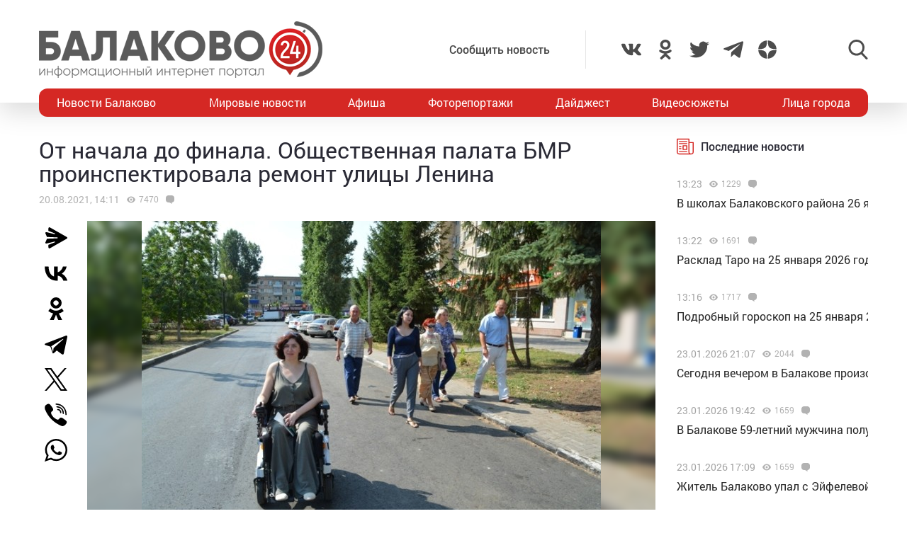

--- FILE ---
content_type: text/html; charset=utf-8
request_url: https://www.google.com/recaptcha/api2/anchor?ar=1&k=6LdPcIgUAAAAANqoni18clSceBi-BUpXeBK7rMc9&co=aHR0cHM6Ly9iYWxha292bzI0LnJ1OjQ0Mw..&hl=en&v=PoyoqOPhxBO7pBk68S4YbpHZ&size=invisible&anchor-ms=20000&execute-ms=30000&cb=v75fdw8xhcxe
body_size: 48604
content:
<!DOCTYPE HTML><html dir="ltr" lang="en"><head><meta http-equiv="Content-Type" content="text/html; charset=UTF-8">
<meta http-equiv="X-UA-Compatible" content="IE=edge">
<title>reCAPTCHA</title>
<style type="text/css">
/* cyrillic-ext */
@font-face {
  font-family: 'Roboto';
  font-style: normal;
  font-weight: 400;
  font-stretch: 100%;
  src: url(//fonts.gstatic.com/s/roboto/v48/KFO7CnqEu92Fr1ME7kSn66aGLdTylUAMa3GUBHMdazTgWw.woff2) format('woff2');
  unicode-range: U+0460-052F, U+1C80-1C8A, U+20B4, U+2DE0-2DFF, U+A640-A69F, U+FE2E-FE2F;
}
/* cyrillic */
@font-face {
  font-family: 'Roboto';
  font-style: normal;
  font-weight: 400;
  font-stretch: 100%;
  src: url(//fonts.gstatic.com/s/roboto/v48/KFO7CnqEu92Fr1ME7kSn66aGLdTylUAMa3iUBHMdazTgWw.woff2) format('woff2');
  unicode-range: U+0301, U+0400-045F, U+0490-0491, U+04B0-04B1, U+2116;
}
/* greek-ext */
@font-face {
  font-family: 'Roboto';
  font-style: normal;
  font-weight: 400;
  font-stretch: 100%;
  src: url(//fonts.gstatic.com/s/roboto/v48/KFO7CnqEu92Fr1ME7kSn66aGLdTylUAMa3CUBHMdazTgWw.woff2) format('woff2');
  unicode-range: U+1F00-1FFF;
}
/* greek */
@font-face {
  font-family: 'Roboto';
  font-style: normal;
  font-weight: 400;
  font-stretch: 100%;
  src: url(//fonts.gstatic.com/s/roboto/v48/KFO7CnqEu92Fr1ME7kSn66aGLdTylUAMa3-UBHMdazTgWw.woff2) format('woff2');
  unicode-range: U+0370-0377, U+037A-037F, U+0384-038A, U+038C, U+038E-03A1, U+03A3-03FF;
}
/* math */
@font-face {
  font-family: 'Roboto';
  font-style: normal;
  font-weight: 400;
  font-stretch: 100%;
  src: url(//fonts.gstatic.com/s/roboto/v48/KFO7CnqEu92Fr1ME7kSn66aGLdTylUAMawCUBHMdazTgWw.woff2) format('woff2');
  unicode-range: U+0302-0303, U+0305, U+0307-0308, U+0310, U+0312, U+0315, U+031A, U+0326-0327, U+032C, U+032F-0330, U+0332-0333, U+0338, U+033A, U+0346, U+034D, U+0391-03A1, U+03A3-03A9, U+03B1-03C9, U+03D1, U+03D5-03D6, U+03F0-03F1, U+03F4-03F5, U+2016-2017, U+2034-2038, U+203C, U+2040, U+2043, U+2047, U+2050, U+2057, U+205F, U+2070-2071, U+2074-208E, U+2090-209C, U+20D0-20DC, U+20E1, U+20E5-20EF, U+2100-2112, U+2114-2115, U+2117-2121, U+2123-214F, U+2190, U+2192, U+2194-21AE, U+21B0-21E5, U+21F1-21F2, U+21F4-2211, U+2213-2214, U+2216-22FF, U+2308-230B, U+2310, U+2319, U+231C-2321, U+2336-237A, U+237C, U+2395, U+239B-23B7, U+23D0, U+23DC-23E1, U+2474-2475, U+25AF, U+25B3, U+25B7, U+25BD, U+25C1, U+25CA, U+25CC, U+25FB, U+266D-266F, U+27C0-27FF, U+2900-2AFF, U+2B0E-2B11, U+2B30-2B4C, U+2BFE, U+3030, U+FF5B, U+FF5D, U+1D400-1D7FF, U+1EE00-1EEFF;
}
/* symbols */
@font-face {
  font-family: 'Roboto';
  font-style: normal;
  font-weight: 400;
  font-stretch: 100%;
  src: url(//fonts.gstatic.com/s/roboto/v48/KFO7CnqEu92Fr1ME7kSn66aGLdTylUAMaxKUBHMdazTgWw.woff2) format('woff2');
  unicode-range: U+0001-000C, U+000E-001F, U+007F-009F, U+20DD-20E0, U+20E2-20E4, U+2150-218F, U+2190, U+2192, U+2194-2199, U+21AF, U+21E6-21F0, U+21F3, U+2218-2219, U+2299, U+22C4-22C6, U+2300-243F, U+2440-244A, U+2460-24FF, U+25A0-27BF, U+2800-28FF, U+2921-2922, U+2981, U+29BF, U+29EB, U+2B00-2BFF, U+4DC0-4DFF, U+FFF9-FFFB, U+10140-1018E, U+10190-1019C, U+101A0, U+101D0-101FD, U+102E0-102FB, U+10E60-10E7E, U+1D2C0-1D2D3, U+1D2E0-1D37F, U+1F000-1F0FF, U+1F100-1F1AD, U+1F1E6-1F1FF, U+1F30D-1F30F, U+1F315, U+1F31C, U+1F31E, U+1F320-1F32C, U+1F336, U+1F378, U+1F37D, U+1F382, U+1F393-1F39F, U+1F3A7-1F3A8, U+1F3AC-1F3AF, U+1F3C2, U+1F3C4-1F3C6, U+1F3CA-1F3CE, U+1F3D4-1F3E0, U+1F3ED, U+1F3F1-1F3F3, U+1F3F5-1F3F7, U+1F408, U+1F415, U+1F41F, U+1F426, U+1F43F, U+1F441-1F442, U+1F444, U+1F446-1F449, U+1F44C-1F44E, U+1F453, U+1F46A, U+1F47D, U+1F4A3, U+1F4B0, U+1F4B3, U+1F4B9, U+1F4BB, U+1F4BF, U+1F4C8-1F4CB, U+1F4D6, U+1F4DA, U+1F4DF, U+1F4E3-1F4E6, U+1F4EA-1F4ED, U+1F4F7, U+1F4F9-1F4FB, U+1F4FD-1F4FE, U+1F503, U+1F507-1F50B, U+1F50D, U+1F512-1F513, U+1F53E-1F54A, U+1F54F-1F5FA, U+1F610, U+1F650-1F67F, U+1F687, U+1F68D, U+1F691, U+1F694, U+1F698, U+1F6AD, U+1F6B2, U+1F6B9-1F6BA, U+1F6BC, U+1F6C6-1F6CF, U+1F6D3-1F6D7, U+1F6E0-1F6EA, U+1F6F0-1F6F3, U+1F6F7-1F6FC, U+1F700-1F7FF, U+1F800-1F80B, U+1F810-1F847, U+1F850-1F859, U+1F860-1F887, U+1F890-1F8AD, U+1F8B0-1F8BB, U+1F8C0-1F8C1, U+1F900-1F90B, U+1F93B, U+1F946, U+1F984, U+1F996, U+1F9E9, U+1FA00-1FA6F, U+1FA70-1FA7C, U+1FA80-1FA89, U+1FA8F-1FAC6, U+1FACE-1FADC, U+1FADF-1FAE9, U+1FAF0-1FAF8, U+1FB00-1FBFF;
}
/* vietnamese */
@font-face {
  font-family: 'Roboto';
  font-style: normal;
  font-weight: 400;
  font-stretch: 100%;
  src: url(//fonts.gstatic.com/s/roboto/v48/KFO7CnqEu92Fr1ME7kSn66aGLdTylUAMa3OUBHMdazTgWw.woff2) format('woff2');
  unicode-range: U+0102-0103, U+0110-0111, U+0128-0129, U+0168-0169, U+01A0-01A1, U+01AF-01B0, U+0300-0301, U+0303-0304, U+0308-0309, U+0323, U+0329, U+1EA0-1EF9, U+20AB;
}
/* latin-ext */
@font-face {
  font-family: 'Roboto';
  font-style: normal;
  font-weight: 400;
  font-stretch: 100%;
  src: url(//fonts.gstatic.com/s/roboto/v48/KFO7CnqEu92Fr1ME7kSn66aGLdTylUAMa3KUBHMdazTgWw.woff2) format('woff2');
  unicode-range: U+0100-02BA, U+02BD-02C5, U+02C7-02CC, U+02CE-02D7, U+02DD-02FF, U+0304, U+0308, U+0329, U+1D00-1DBF, U+1E00-1E9F, U+1EF2-1EFF, U+2020, U+20A0-20AB, U+20AD-20C0, U+2113, U+2C60-2C7F, U+A720-A7FF;
}
/* latin */
@font-face {
  font-family: 'Roboto';
  font-style: normal;
  font-weight: 400;
  font-stretch: 100%;
  src: url(//fonts.gstatic.com/s/roboto/v48/KFO7CnqEu92Fr1ME7kSn66aGLdTylUAMa3yUBHMdazQ.woff2) format('woff2');
  unicode-range: U+0000-00FF, U+0131, U+0152-0153, U+02BB-02BC, U+02C6, U+02DA, U+02DC, U+0304, U+0308, U+0329, U+2000-206F, U+20AC, U+2122, U+2191, U+2193, U+2212, U+2215, U+FEFF, U+FFFD;
}
/* cyrillic-ext */
@font-face {
  font-family: 'Roboto';
  font-style: normal;
  font-weight: 500;
  font-stretch: 100%;
  src: url(//fonts.gstatic.com/s/roboto/v48/KFO7CnqEu92Fr1ME7kSn66aGLdTylUAMa3GUBHMdazTgWw.woff2) format('woff2');
  unicode-range: U+0460-052F, U+1C80-1C8A, U+20B4, U+2DE0-2DFF, U+A640-A69F, U+FE2E-FE2F;
}
/* cyrillic */
@font-face {
  font-family: 'Roboto';
  font-style: normal;
  font-weight: 500;
  font-stretch: 100%;
  src: url(//fonts.gstatic.com/s/roboto/v48/KFO7CnqEu92Fr1ME7kSn66aGLdTylUAMa3iUBHMdazTgWw.woff2) format('woff2');
  unicode-range: U+0301, U+0400-045F, U+0490-0491, U+04B0-04B1, U+2116;
}
/* greek-ext */
@font-face {
  font-family: 'Roboto';
  font-style: normal;
  font-weight: 500;
  font-stretch: 100%;
  src: url(//fonts.gstatic.com/s/roboto/v48/KFO7CnqEu92Fr1ME7kSn66aGLdTylUAMa3CUBHMdazTgWw.woff2) format('woff2');
  unicode-range: U+1F00-1FFF;
}
/* greek */
@font-face {
  font-family: 'Roboto';
  font-style: normal;
  font-weight: 500;
  font-stretch: 100%;
  src: url(//fonts.gstatic.com/s/roboto/v48/KFO7CnqEu92Fr1ME7kSn66aGLdTylUAMa3-UBHMdazTgWw.woff2) format('woff2');
  unicode-range: U+0370-0377, U+037A-037F, U+0384-038A, U+038C, U+038E-03A1, U+03A3-03FF;
}
/* math */
@font-face {
  font-family: 'Roboto';
  font-style: normal;
  font-weight: 500;
  font-stretch: 100%;
  src: url(//fonts.gstatic.com/s/roboto/v48/KFO7CnqEu92Fr1ME7kSn66aGLdTylUAMawCUBHMdazTgWw.woff2) format('woff2');
  unicode-range: U+0302-0303, U+0305, U+0307-0308, U+0310, U+0312, U+0315, U+031A, U+0326-0327, U+032C, U+032F-0330, U+0332-0333, U+0338, U+033A, U+0346, U+034D, U+0391-03A1, U+03A3-03A9, U+03B1-03C9, U+03D1, U+03D5-03D6, U+03F0-03F1, U+03F4-03F5, U+2016-2017, U+2034-2038, U+203C, U+2040, U+2043, U+2047, U+2050, U+2057, U+205F, U+2070-2071, U+2074-208E, U+2090-209C, U+20D0-20DC, U+20E1, U+20E5-20EF, U+2100-2112, U+2114-2115, U+2117-2121, U+2123-214F, U+2190, U+2192, U+2194-21AE, U+21B0-21E5, U+21F1-21F2, U+21F4-2211, U+2213-2214, U+2216-22FF, U+2308-230B, U+2310, U+2319, U+231C-2321, U+2336-237A, U+237C, U+2395, U+239B-23B7, U+23D0, U+23DC-23E1, U+2474-2475, U+25AF, U+25B3, U+25B7, U+25BD, U+25C1, U+25CA, U+25CC, U+25FB, U+266D-266F, U+27C0-27FF, U+2900-2AFF, U+2B0E-2B11, U+2B30-2B4C, U+2BFE, U+3030, U+FF5B, U+FF5D, U+1D400-1D7FF, U+1EE00-1EEFF;
}
/* symbols */
@font-face {
  font-family: 'Roboto';
  font-style: normal;
  font-weight: 500;
  font-stretch: 100%;
  src: url(//fonts.gstatic.com/s/roboto/v48/KFO7CnqEu92Fr1ME7kSn66aGLdTylUAMaxKUBHMdazTgWw.woff2) format('woff2');
  unicode-range: U+0001-000C, U+000E-001F, U+007F-009F, U+20DD-20E0, U+20E2-20E4, U+2150-218F, U+2190, U+2192, U+2194-2199, U+21AF, U+21E6-21F0, U+21F3, U+2218-2219, U+2299, U+22C4-22C6, U+2300-243F, U+2440-244A, U+2460-24FF, U+25A0-27BF, U+2800-28FF, U+2921-2922, U+2981, U+29BF, U+29EB, U+2B00-2BFF, U+4DC0-4DFF, U+FFF9-FFFB, U+10140-1018E, U+10190-1019C, U+101A0, U+101D0-101FD, U+102E0-102FB, U+10E60-10E7E, U+1D2C0-1D2D3, U+1D2E0-1D37F, U+1F000-1F0FF, U+1F100-1F1AD, U+1F1E6-1F1FF, U+1F30D-1F30F, U+1F315, U+1F31C, U+1F31E, U+1F320-1F32C, U+1F336, U+1F378, U+1F37D, U+1F382, U+1F393-1F39F, U+1F3A7-1F3A8, U+1F3AC-1F3AF, U+1F3C2, U+1F3C4-1F3C6, U+1F3CA-1F3CE, U+1F3D4-1F3E0, U+1F3ED, U+1F3F1-1F3F3, U+1F3F5-1F3F7, U+1F408, U+1F415, U+1F41F, U+1F426, U+1F43F, U+1F441-1F442, U+1F444, U+1F446-1F449, U+1F44C-1F44E, U+1F453, U+1F46A, U+1F47D, U+1F4A3, U+1F4B0, U+1F4B3, U+1F4B9, U+1F4BB, U+1F4BF, U+1F4C8-1F4CB, U+1F4D6, U+1F4DA, U+1F4DF, U+1F4E3-1F4E6, U+1F4EA-1F4ED, U+1F4F7, U+1F4F9-1F4FB, U+1F4FD-1F4FE, U+1F503, U+1F507-1F50B, U+1F50D, U+1F512-1F513, U+1F53E-1F54A, U+1F54F-1F5FA, U+1F610, U+1F650-1F67F, U+1F687, U+1F68D, U+1F691, U+1F694, U+1F698, U+1F6AD, U+1F6B2, U+1F6B9-1F6BA, U+1F6BC, U+1F6C6-1F6CF, U+1F6D3-1F6D7, U+1F6E0-1F6EA, U+1F6F0-1F6F3, U+1F6F7-1F6FC, U+1F700-1F7FF, U+1F800-1F80B, U+1F810-1F847, U+1F850-1F859, U+1F860-1F887, U+1F890-1F8AD, U+1F8B0-1F8BB, U+1F8C0-1F8C1, U+1F900-1F90B, U+1F93B, U+1F946, U+1F984, U+1F996, U+1F9E9, U+1FA00-1FA6F, U+1FA70-1FA7C, U+1FA80-1FA89, U+1FA8F-1FAC6, U+1FACE-1FADC, U+1FADF-1FAE9, U+1FAF0-1FAF8, U+1FB00-1FBFF;
}
/* vietnamese */
@font-face {
  font-family: 'Roboto';
  font-style: normal;
  font-weight: 500;
  font-stretch: 100%;
  src: url(//fonts.gstatic.com/s/roboto/v48/KFO7CnqEu92Fr1ME7kSn66aGLdTylUAMa3OUBHMdazTgWw.woff2) format('woff2');
  unicode-range: U+0102-0103, U+0110-0111, U+0128-0129, U+0168-0169, U+01A0-01A1, U+01AF-01B0, U+0300-0301, U+0303-0304, U+0308-0309, U+0323, U+0329, U+1EA0-1EF9, U+20AB;
}
/* latin-ext */
@font-face {
  font-family: 'Roboto';
  font-style: normal;
  font-weight: 500;
  font-stretch: 100%;
  src: url(//fonts.gstatic.com/s/roboto/v48/KFO7CnqEu92Fr1ME7kSn66aGLdTylUAMa3KUBHMdazTgWw.woff2) format('woff2');
  unicode-range: U+0100-02BA, U+02BD-02C5, U+02C7-02CC, U+02CE-02D7, U+02DD-02FF, U+0304, U+0308, U+0329, U+1D00-1DBF, U+1E00-1E9F, U+1EF2-1EFF, U+2020, U+20A0-20AB, U+20AD-20C0, U+2113, U+2C60-2C7F, U+A720-A7FF;
}
/* latin */
@font-face {
  font-family: 'Roboto';
  font-style: normal;
  font-weight: 500;
  font-stretch: 100%;
  src: url(//fonts.gstatic.com/s/roboto/v48/KFO7CnqEu92Fr1ME7kSn66aGLdTylUAMa3yUBHMdazQ.woff2) format('woff2');
  unicode-range: U+0000-00FF, U+0131, U+0152-0153, U+02BB-02BC, U+02C6, U+02DA, U+02DC, U+0304, U+0308, U+0329, U+2000-206F, U+20AC, U+2122, U+2191, U+2193, U+2212, U+2215, U+FEFF, U+FFFD;
}
/* cyrillic-ext */
@font-face {
  font-family: 'Roboto';
  font-style: normal;
  font-weight: 900;
  font-stretch: 100%;
  src: url(//fonts.gstatic.com/s/roboto/v48/KFO7CnqEu92Fr1ME7kSn66aGLdTylUAMa3GUBHMdazTgWw.woff2) format('woff2');
  unicode-range: U+0460-052F, U+1C80-1C8A, U+20B4, U+2DE0-2DFF, U+A640-A69F, U+FE2E-FE2F;
}
/* cyrillic */
@font-face {
  font-family: 'Roboto';
  font-style: normal;
  font-weight: 900;
  font-stretch: 100%;
  src: url(//fonts.gstatic.com/s/roboto/v48/KFO7CnqEu92Fr1ME7kSn66aGLdTylUAMa3iUBHMdazTgWw.woff2) format('woff2');
  unicode-range: U+0301, U+0400-045F, U+0490-0491, U+04B0-04B1, U+2116;
}
/* greek-ext */
@font-face {
  font-family: 'Roboto';
  font-style: normal;
  font-weight: 900;
  font-stretch: 100%;
  src: url(//fonts.gstatic.com/s/roboto/v48/KFO7CnqEu92Fr1ME7kSn66aGLdTylUAMa3CUBHMdazTgWw.woff2) format('woff2');
  unicode-range: U+1F00-1FFF;
}
/* greek */
@font-face {
  font-family: 'Roboto';
  font-style: normal;
  font-weight: 900;
  font-stretch: 100%;
  src: url(//fonts.gstatic.com/s/roboto/v48/KFO7CnqEu92Fr1ME7kSn66aGLdTylUAMa3-UBHMdazTgWw.woff2) format('woff2');
  unicode-range: U+0370-0377, U+037A-037F, U+0384-038A, U+038C, U+038E-03A1, U+03A3-03FF;
}
/* math */
@font-face {
  font-family: 'Roboto';
  font-style: normal;
  font-weight: 900;
  font-stretch: 100%;
  src: url(//fonts.gstatic.com/s/roboto/v48/KFO7CnqEu92Fr1ME7kSn66aGLdTylUAMawCUBHMdazTgWw.woff2) format('woff2');
  unicode-range: U+0302-0303, U+0305, U+0307-0308, U+0310, U+0312, U+0315, U+031A, U+0326-0327, U+032C, U+032F-0330, U+0332-0333, U+0338, U+033A, U+0346, U+034D, U+0391-03A1, U+03A3-03A9, U+03B1-03C9, U+03D1, U+03D5-03D6, U+03F0-03F1, U+03F4-03F5, U+2016-2017, U+2034-2038, U+203C, U+2040, U+2043, U+2047, U+2050, U+2057, U+205F, U+2070-2071, U+2074-208E, U+2090-209C, U+20D0-20DC, U+20E1, U+20E5-20EF, U+2100-2112, U+2114-2115, U+2117-2121, U+2123-214F, U+2190, U+2192, U+2194-21AE, U+21B0-21E5, U+21F1-21F2, U+21F4-2211, U+2213-2214, U+2216-22FF, U+2308-230B, U+2310, U+2319, U+231C-2321, U+2336-237A, U+237C, U+2395, U+239B-23B7, U+23D0, U+23DC-23E1, U+2474-2475, U+25AF, U+25B3, U+25B7, U+25BD, U+25C1, U+25CA, U+25CC, U+25FB, U+266D-266F, U+27C0-27FF, U+2900-2AFF, U+2B0E-2B11, U+2B30-2B4C, U+2BFE, U+3030, U+FF5B, U+FF5D, U+1D400-1D7FF, U+1EE00-1EEFF;
}
/* symbols */
@font-face {
  font-family: 'Roboto';
  font-style: normal;
  font-weight: 900;
  font-stretch: 100%;
  src: url(//fonts.gstatic.com/s/roboto/v48/KFO7CnqEu92Fr1ME7kSn66aGLdTylUAMaxKUBHMdazTgWw.woff2) format('woff2');
  unicode-range: U+0001-000C, U+000E-001F, U+007F-009F, U+20DD-20E0, U+20E2-20E4, U+2150-218F, U+2190, U+2192, U+2194-2199, U+21AF, U+21E6-21F0, U+21F3, U+2218-2219, U+2299, U+22C4-22C6, U+2300-243F, U+2440-244A, U+2460-24FF, U+25A0-27BF, U+2800-28FF, U+2921-2922, U+2981, U+29BF, U+29EB, U+2B00-2BFF, U+4DC0-4DFF, U+FFF9-FFFB, U+10140-1018E, U+10190-1019C, U+101A0, U+101D0-101FD, U+102E0-102FB, U+10E60-10E7E, U+1D2C0-1D2D3, U+1D2E0-1D37F, U+1F000-1F0FF, U+1F100-1F1AD, U+1F1E6-1F1FF, U+1F30D-1F30F, U+1F315, U+1F31C, U+1F31E, U+1F320-1F32C, U+1F336, U+1F378, U+1F37D, U+1F382, U+1F393-1F39F, U+1F3A7-1F3A8, U+1F3AC-1F3AF, U+1F3C2, U+1F3C4-1F3C6, U+1F3CA-1F3CE, U+1F3D4-1F3E0, U+1F3ED, U+1F3F1-1F3F3, U+1F3F5-1F3F7, U+1F408, U+1F415, U+1F41F, U+1F426, U+1F43F, U+1F441-1F442, U+1F444, U+1F446-1F449, U+1F44C-1F44E, U+1F453, U+1F46A, U+1F47D, U+1F4A3, U+1F4B0, U+1F4B3, U+1F4B9, U+1F4BB, U+1F4BF, U+1F4C8-1F4CB, U+1F4D6, U+1F4DA, U+1F4DF, U+1F4E3-1F4E6, U+1F4EA-1F4ED, U+1F4F7, U+1F4F9-1F4FB, U+1F4FD-1F4FE, U+1F503, U+1F507-1F50B, U+1F50D, U+1F512-1F513, U+1F53E-1F54A, U+1F54F-1F5FA, U+1F610, U+1F650-1F67F, U+1F687, U+1F68D, U+1F691, U+1F694, U+1F698, U+1F6AD, U+1F6B2, U+1F6B9-1F6BA, U+1F6BC, U+1F6C6-1F6CF, U+1F6D3-1F6D7, U+1F6E0-1F6EA, U+1F6F0-1F6F3, U+1F6F7-1F6FC, U+1F700-1F7FF, U+1F800-1F80B, U+1F810-1F847, U+1F850-1F859, U+1F860-1F887, U+1F890-1F8AD, U+1F8B0-1F8BB, U+1F8C0-1F8C1, U+1F900-1F90B, U+1F93B, U+1F946, U+1F984, U+1F996, U+1F9E9, U+1FA00-1FA6F, U+1FA70-1FA7C, U+1FA80-1FA89, U+1FA8F-1FAC6, U+1FACE-1FADC, U+1FADF-1FAE9, U+1FAF0-1FAF8, U+1FB00-1FBFF;
}
/* vietnamese */
@font-face {
  font-family: 'Roboto';
  font-style: normal;
  font-weight: 900;
  font-stretch: 100%;
  src: url(//fonts.gstatic.com/s/roboto/v48/KFO7CnqEu92Fr1ME7kSn66aGLdTylUAMa3OUBHMdazTgWw.woff2) format('woff2');
  unicode-range: U+0102-0103, U+0110-0111, U+0128-0129, U+0168-0169, U+01A0-01A1, U+01AF-01B0, U+0300-0301, U+0303-0304, U+0308-0309, U+0323, U+0329, U+1EA0-1EF9, U+20AB;
}
/* latin-ext */
@font-face {
  font-family: 'Roboto';
  font-style: normal;
  font-weight: 900;
  font-stretch: 100%;
  src: url(//fonts.gstatic.com/s/roboto/v48/KFO7CnqEu92Fr1ME7kSn66aGLdTylUAMa3KUBHMdazTgWw.woff2) format('woff2');
  unicode-range: U+0100-02BA, U+02BD-02C5, U+02C7-02CC, U+02CE-02D7, U+02DD-02FF, U+0304, U+0308, U+0329, U+1D00-1DBF, U+1E00-1E9F, U+1EF2-1EFF, U+2020, U+20A0-20AB, U+20AD-20C0, U+2113, U+2C60-2C7F, U+A720-A7FF;
}
/* latin */
@font-face {
  font-family: 'Roboto';
  font-style: normal;
  font-weight: 900;
  font-stretch: 100%;
  src: url(//fonts.gstatic.com/s/roboto/v48/KFO7CnqEu92Fr1ME7kSn66aGLdTylUAMa3yUBHMdazQ.woff2) format('woff2');
  unicode-range: U+0000-00FF, U+0131, U+0152-0153, U+02BB-02BC, U+02C6, U+02DA, U+02DC, U+0304, U+0308, U+0329, U+2000-206F, U+20AC, U+2122, U+2191, U+2193, U+2212, U+2215, U+FEFF, U+FFFD;
}

</style>
<link rel="stylesheet" type="text/css" href="https://www.gstatic.com/recaptcha/releases/PoyoqOPhxBO7pBk68S4YbpHZ/styles__ltr.css">
<script nonce="RcqhZ88uO-S3nEMqwmH5ZA" type="text/javascript">window['__recaptcha_api'] = 'https://www.google.com/recaptcha/api2/';</script>
<script type="text/javascript" src="https://www.gstatic.com/recaptcha/releases/PoyoqOPhxBO7pBk68S4YbpHZ/recaptcha__en.js" nonce="RcqhZ88uO-S3nEMqwmH5ZA">
      
    </script></head>
<body><div id="rc-anchor-alert" class="rc-anchor-alert"></div>
<input type="hidden" id="recaptcha-token" value="[base64]">
<script type="text/javascript" nonce="RcqhZ88uO-S3nEMqwmH5ZA">
      recaptcha.anchor.Main.init("[\x22ainput\x22,[\x22bgdata\x22,\x22\x22,\[base64]/[base64]/MjU1Ong/[base64]/[base64]/[base64]/[base64]/[base64]/[base64]/[base64]/[base64]/[base64]/[base64]/[base64]/[base64]/[base64]/[base64]/[base64]\\u003d\x22,\[base64]\\u003d\\u003d\x22,\[base64]/DssKRw4gxXC1zwpJXNwbCuxDCnhnClCZ+w6QdbMK/wr3Dsixywr9kFH7DsSrCk8KxA0Ffw4QTRMKNwoMqVMKhw54MF3HClVTDrBF9wqnDuMKAw4M8w5dDORvDvMO7w6XDrQMTwprCji/[base64]/[base64]/ClCzDqi7ChMOSZ1NBwoMpwoZnRsKyaj7CuMOAw67CkQjCg1p0w7DDulnDhQDCtQVBwrvDi8O4wqkhw6cVacK5DHrCu8KMHsOxwp3DpS0Awo/DrcKlETkgcMOxNF4DUMONXlHDh8Kdw6HDmHtAEhQew4rCi8OHw5RgwpPDkErCoQ5Lw6zCrgVewqgGcis1YGHCncKvw5/CksKww6I/JD/CtytYwodxAMKHbcKlwpzCsCAVfBrCqjnDn18sw4oMw4vDtyNSXE5jHsKiw69owpVQwr0Qw5fDkwfDvibCrsKuwq/DjgIvUMKbwrrDqhcEPcK5w7/DqsK/[base64]/[base64]/[base64]/CtcOPPsKTw7N0w5NsLsKhw4UrGsKEwoPDqULCpcK3w43CgiMfEsK3wq5kETjDusKTJH/DqMO4NmBbcAzDmlXCn2pkw5YUX8K/fcO5w7/Cr8KUCWPDqsOnwqbDosKEw7Vbw5N5QMK3wrrClMK5w4bDsHfClcKoDTlYY1nDt8OlwpECCRYHwo/DgmlOXsKWw5UYaMK6YmLCmwnCpU3DsGkmJR7Dr8OMwr5kAMOQORjCmsKUCl1ewrTDuMKuwpLDrkrDrU9/w6MFZMK7F8OsQxUBwqnClS/DvsObNlLDoEVdwovDl8KEwrYkD8OOXULCn8KcV07Cm01SdcOLCsK+wqjDtsKzbsKkMMOjMFZfwpTCr8K5wqzDnMK7JwvDgMO2w75jD8Ktw5TDkMOow4RcHCPCnMK0JyoHeyDDsMOiwo3CqsKcTmwsXsO2N8OgwrU6wqkpVW7Dq8OAwpsGwrzChE/DjE/Di8K5UsKAaTUvIMO1wqRDwp7DtRzDtcOHUsOzWAnDjMKMYsKQw5UnUBIJDUhObcOJc1LClsOLZ8OZw7zDtsONNcOawqVXwrbCmsOaw4Mqw5Z2O8OpdwRDw4N6Q8ORw5BFwqIBwpbDgMOfwp/CkgDDh8KHW8OIb38kXh91H8KLGsO7w4hGwpPDucKywrDCpcKSw4nCoHJLcjgkBxUCJBo4w5/DksKeC8OgfQbClV3Di8OhwonDtjPDh8KRwqIqPjHCnydXwqNmIcO2w7sOwpV3E03Cq8OANsKrw71LXTZCw5HClsOFRgbCnMO9wqLDs3DDvsOnHSQ1w654w59AMcOCwqAGF0bDmB0jwqo/GsKnYCvDoBXCkhvCt3RVBMK6FsKMasOqO8O4WMOXwpAGHUwsMC/CpMO+bjvDvsKcw5HDpRLCmcOEwr9YSg/DglfCok1QwrA/UsKmaMOYwpxccWIeZMOMwpRiBMKeaFnDqybDphcEBC4aP8Kcw7plYcKcwpNxwplTw77CgE1/wqZReEDCksOpfMOSXxvDv0gWJGrDtjDCo8OuS8KKOWcyFn3DkcOlw5DDpA/DgWIBwoHCvCbDj8Klw6jDqMOTIMOdw5/[base64]/CksKGw5TDgRLChTPDjcOsE8KYwqvChsOYWMOYwop4RgLCmkjDnS9Rw6rCoEonw4nDocOBKcKPf8OnZ3rDhTHCrsK+DMORwqgsw5/CrcKPw5XDrQ0SR8OuMEzDmX/CvHrCgEzDhlU8wrU/R8K9w57DqcKNwr9uREHCumtqHnTDoMK5dcK8QhVPwogvGcOeKMOVwoTCmsKqOCfDnsO8wo/Dkzpyw6LCkMOAE8OhccODGw3CucOzasO+VAoGw64Dwo7CksO3CcOaIcOdwq3CignCpgwkw5bDnjTDtRogwr7Dtw4Cw5IPWTInwqVcw71fEBvDnSbCuMK5w4nCi2vCq8KHCMOrB25KE8KSY8OVwrnDsFnCisOcPsKwOD3CnsKiwqLDncKwKjnDlsO/XsKxwplZwrTDlcOMwpvCvMKCf2nCsnPCicK7w6tFwrfCvsKzECESElFmwq7Dsm5xBSDCqnBFwrbCvsKSw5saFcOTw6dEwrZEwoE/[base64]/Dq1TClDnCuEPDhg1rQ1PCuB9YcgQNGcKXSA3Dg8OJwoHDqsKUwp5pw5xvw4PDi1PDm1NbNsOTZCQzaF/CtcO8BT/DucOXwq/[base64]/Dv8KII8OOwr/DvMKnEQFgwoFQSzd+w6taw7/CkMKSw5zDjh3DncK6w7N0RsOdThjDn8OiWEJXwqvCs1jCnMK3AcKfeHtuHxfDpMOCwpDDo2TDpCzCjMObw6s/[base64]/Cq8O4woNGw4h8DcK/[base64]/CjBoxccOEEcO9woDDnCcDw6Fwwp7ChjF/U8Ocwq3CgsKIwpfDjsKYw6x3FsKxw5g5w7TDkDJAdXs0BMK0wp/CsMOWwqnCnMKVHVABYnVCCMKZwrVuw6hIwr7DvcOVw4LCsGp3w59jwqjDusKZw4PDisKxeQhgwq1JHjgxw6zDrgA/w4Blwp3DnsOuwqVzYyoGRsO9wrVewpsXVhN4ecOUw5UUYVRiOxbCgGrDhjUBw4zCqlrDvsOjBURwRcOwwpbChinDpAp5LAbDvsKxwooSwrAJC8KowoLCi8KPw7PDuMKbwqrCjcKefcKCwq/CpX7CgMKnwpJUdsKWBUIpwq3Cp8OywpHCqjzDm0V6w6jDpV01w4hew7nDhsK/aC3CnsKYwoZkwrTChWklfBXCi2XDpMKsw7HClsK0FsKtw4ltFMObwrDCucOzSibCklLCtXVlwqbDnEjCmMKSGXNjGkPCk8O2QMK5YCjCmjPCvMOzwq5WwpXDtlLCpXM3w4/CvVTCmBzCncOGD8KQw5PDvlkSe3bDqnZCGMOBQsKXTlUqXn7DgmFAZXLClGICw4dxwo7DtcOFaMOuwrzCgsOdwpDDoFVxKsO3a07CsRwTw5TCnsO8XlYHQMKtwr8/w6QsJz7CnsKwUMK/eXHCoULDpcK2w5dTBHUmDXYow6IDwpZuw47Dq8K9w6/CrCfCmgdLasKAw4UqNB7CkcOpwo9/DypHwqcFVcK7bCrCmgAuw7HDmg7Du0cEYUgFOWHDjxUcw47DlMOxIExNOMKEw7lGasKewrfDjEIBSWQyYcOlVMKEwq/Cm8OHwoQEw5/DkijDhcOIwrAZwootw4lYGjPCqFhow6/CiEPDvcOQS8K0wo0WwpXChcKhO8OKOcKKw5w/RFDDoQd3L8OsVsOWHsKmwoU/KmvDgsOlTMKyw7zDv8Owwr8WDgdbw5jCsMKqAsOwwqMEOlDDvh/DnsODGcOzW2oOw4LCusKbwro+GMOUwoxKasOjwpZUe8K/[base64]/w4c5wojCrmTCr8OSwrHCvloqwqDCpWFTw77CizM+DxjDsk7Dh8Knwr8OwpzCrMOrw5fDpsKOw6FbSilTDsK/[base64]/LsKtK8OTw4zDtAFuC3Q1w7HDu8KdbnnCg8KVw5vDkjXCpT7DrTDCtXgawprCrMKOwobDoXQ2DnBCwrB4TcKlwoMnwrPDlzPDhA3DhFpHDHnCo8KRw7TCosO2SDXCh0/[base64]/w4kkUB0Sw78bakdpBifDsUHDgcOqN8OHeMOWw7k+KMOBKMK8w6oJwovCksKVw6rDqw/CtMK7aMK5P2xAQ0LDj8OOG8KXw6jDm8OhwqBOw5zDgSMrAGPCuyYlRFlQFHw3w4sUFMOWwrxuNyLCgEnDlcOYwqB+wpZpaMK3OhLDnSt8LcK2YkBww6zChcO2YcKvX156w7t1CXPCqsKXbB/DqQlMwqjDuMKxw4EMw6bDr8KAecOSaEPDh2vCjcOLw7HCkXcwwp3Ch8O1wr/[base64]/[base64]/DsG47DQNcw6nCrMKZCsKpd8Klw78ywobCg8KpQ8KmwocLwqLDri0eMAp+w4fDq3VvO8O3w6EQwrDDh8O4TiNDfcK1OSPDv13CqcO3VcKMFArDusOzwoTDuETCg8KnOEQ/wq4lHgDCiylCwp0lPcODwq1ADsKmfy/Crzl2wq8nw7vCm2F4woZjA8OJS3fCowjCtENxJlZwwrNEwrbCrGQlwqpCwrxmdW/[base64]/CvyB/b8ONKMKXwqjDq8K3woDCp8K6wpvCr8KBbMOvEQEyC8KHD2nDhcOqw78AQR48DjHDpsKNw4PDgRF1w7Rrw4QnTDrCo8OGw7zCiMOIwqFrZsOCw7XCn0XCosKxRCsFwqPCu04pNMObw5A/[base64]/Cvx3CmmvCo8OiwqLDinbDjUzDnsKAF1xRwqHDoMKeworDh8OiAcKcwqEXTSfDgTQ3wojDtA10VcKJEsKNVxrCiMOSKMOicsKWwoBBw7TDoV/CtcKVXMKcbcONwo4PAsOFw5ZywrbDgMO8c0E6X8KZw5R/fMO4dkTDhcO3wrRPTcO0w57CjjDChx8awpUiwrZBWcKtXsKpByDDtVl4d8KuwpvDs8K6w7HDmMKuw53DhW/[base64]/w6jDmgHDqsO/w4vDgSfCjwjDrx0iwrjDpTlxZsKPPQHCqnjDncKsw6AXLTFMw6cZCsO1UsKuFlQKEETCh2nCqcOZDsOcBMKNf1bCicKqRsOgbUPCsD3Co8KTAcO+wpHDghpTYzU/wpbDkcKPw4TDisKVw5nDj8KgPg1Mw4jDnHjDtcODwrwBYVzCncKUfmdhw6vDt8Oiwpl5w5rCrhl2w5tXwoF7ckLDihkyw6nDm8OyVsK3w6pdAiFFEDnDjcK6PlbCpsOxMVpzw6bCqHJmwo/DhcOEdcO3w5/[base64]/[base64]/[base64]/CtsOTLQXCslE/wp3CsybDnF1bw694YsKvdkVbwrTDmcOSw7TCr8OJw5vDlUJdFMKjw5/CrsKEGERlwobDu2FRwpjDpUpLw6rDj8OaC0HDom/[base64]/Cp8Kcw73DnhFSwroOw5/[base64]/CtcKFw7LCvMOvF2bDsMOVwqrDn8KVOgHDowYpw7R6FMKZwpPCgwl+w6MZeMOjXEEjWEk+w5fDgXgCUMOSUsK5e0xlfTlDa8Kaw4bCusKTScKXH3VjIFXCgipLQTfDscOEwrzDuUfDsl3Dv8OUwqXCmBvDiwDCg8OSG8KoDcK9wrrCssOpZMOBPsOYw6rCnCrDnW/CtHENw6DCpcOGFAx9wozDgA19w70dw7hiwrtBMnAtw7Y3w4J0DAxjX3LDr0LDr8O3cDFLwqQGQgrCmXc4XsKjQ8Oow7fChHLCv8K1wpzCisO8ZMOVZTrCkjI7w7PDmH/DiMObw4QkwpXDkMKVBynDnDwPworDlQBnUx3DtMOUwqYCw5rDvyNNIcOdw4pXwrbDjMKqwrvCqEw2w5PChcKGwo5NwqpkLsOsw5zCqcKEGMKODMKUwrDDvsKgw78IwofCscKPw6kvXsK6b8OXE8Orw4zCkV7Cs8OZECLDsXHDqXA/wrLDj8KxHcKhw5YmwrhtYUAswo5GKcKmwpBOMGUnw4IMwpfDvRvCmcOOSD8HwobDtGlgN8K0w7zDh8OWwrzDp3bCtcKbH2t/wq3CjktDZ8KpwrdEwobDoMOCw4FPwpRpwqfCjBdLaDvDisOnEBAXw4bCvMK1fAF+w6nDr1jCpBldEADDrS8kYk/Ci1PCqgFDEkHCmMONw5jCvy7Du04gFcKiw5sLCsOAwo8rw57Cn8OFaDNawrzCj0HCj0TDhlvCuT0Gd8OAKMOJwr0Hw5bDohUrwrLCpsKzwoLCkDTCoRdGNRTCmsOdwqYIO0tvDcKGwrjCujXDljp6eh/CrcKrw5LCkcOhScOSw63Cl3Msw5hkRXwvASTDqsO1bcKuw4t2w43CuCLDsX/DiUZ6WcKoHnNyM3Rud8KaK8O6w7XChSXCmcK7w4VPwpXDvHPDu8O9YsOiMsOmE3RCUGYow400YF7CjsKqTkYWw5XCqVIbWsOvUX7Dig7DhFMoOMOPJTXDgMOmwpjChjM/[base64]/[base64]/[base64]/[base64]/Dni4cwpJjw7kMw4DCksOtYsKKL8OCw4nCi8OFwpjChWw/wqvCsMOABBoaHMKtHhbDgwHChRrCjsKtasKRw5LCnsOlbVnDucK8w7cmfMK3w53CgwfCr8KEGivDpkvCg1zDv1HDocKdw7B2wrfDv2nCp3lGwpE7w71+E8KrQMO2w74rwq5cwqHCsWjCrk0rw6/CpD/Dj2rCjxc8wrnCrMKdw6RTDzPDmhHCusOLw5QWw73DhMK+wrjCsX3Cp8OLwpjDrcOZw7MSKg3CqnLDhAcHC2DDg0Mjw5sZw4rChHTCpkTCr8OvwonCoTl2wq3CvsKpw4osa8Ovwq9gLEzCj1FwacKrw5wzw4nCssOHwqzDnMOSBh7CmMKNwqPCpwbDlsO/NsKaw6XCqcKAwpPCiz0aIcK4aVVww6pgwrsrwpUAw7MdwqjDvEtTE8Oewrwvw7oHBTQGwqvDrUjDqMO+wrHDpA7DvcKqwrjDk8OGdS9UKEoXOg89bcORwojDksOuw6lUEgcVJ8K4w4V5YhfCvQp+eG7DggtrMH4owo/DjMKsLxcrw6NSw5Ugwp3CiwLCsMOGL13CmMOzw558wqAjwpcbw6DCnDxNEcKdR8K8w6RBw680WMOCdTN3BiTCmXTDocOdwrfDuE1mw5DCtF/[base64]/LmbCp8OEehpWfsK5DGDCt37CusKmWiXCrn8TAQfDshTCvsKGwrbDs8Obc0rDizhKwqzDsy5FwpzCusKgwoRfwo7Dhi9uaRzDjsOow4l0TcOHwqDDngvDrMKHA0vCpGFlw77CqsOgwpV6wpBFGsOHEnJRSsKvw7sCasObaMO/[base64]/DlcKHeMOEwo9QXhHCr2fCu8KsRsOcw5PDmMKGwp/CpcOiwpPCmz1lw5AsYmbDiAd6J2nCiwrDrcO7w67DjjASwqYowoYawpcTT8OVbMORHn7Dj8K3w7JDDj9SRsOYJiY4QsKQwoJkesOwJMOTUsK2bybDh2FvOcKjw6lEwqDCisKKwqXDvcKvaCcmwophJMOJwpHDqMKQMsOfDcOVw7dlw4UWwrPDhH/DvMOrKXpFfXHDmTjCi1AnNHVTACDDrx/DoFzCjsOEWRMnVcKHwqzDlg/[base64]/Cvx/DusOqZjUrK8OIwpNNw4d+w5rDqEJmw6xtFsKwfgDCtMKeFcOoTGTCjx/Dqw0eOwgLJMOgFcOew7A0w4FfBcOLwpnDiTwBFAzDjcOqwocGJMOEBSPCqcOpwrjDiMKHw6pbw5Blf3IaO1HCo1/[base64]/wpZAXX/CvMK/IsKuw5lqd8KxRcKdF1nCsMOHasKiw5XCvsKJNWlLwqJ3wonDs2JEwq/DpDlQwpDCmsK1An9LLDwbEcO+E2XCkQ1mRzNVGCXDsCzCtcO0FFImw5w0F8OPJMKaZsOowopMwp7Dp1EHbh3Dpw5hUWYVw5J0MA7CqMOOc1DCjHcQwpEHCi0Tw6/Dq8ONwoTCvMOiw5Ysw7jDgAdlwrnDscOnwqnCtsKOWhIGNcOGfw3Cp8KVW8K0OAPCmA4QwrzCjMOAw6rClMOWw7gpJsOzexTDjMOIw4sow4DDthXDkcOhTcOEL8OZbcKDX15yw5lIAsOnCUTDvMO7VD7CmmPDgzMRRcO/w7YIwq1qwoFVw5w8woh3w7xVL0suwp9Vw65qYE7DscKPKMKIcMOaCcKKS8KAYGjDpyEBw5NNTBbCnsO8C38hbMKXczfCgMOVbcOQwpXDoMK2Rg/[base64]/STUWc8Ogw4MeScKwY8KET8O2w6UIF8KYwq4DPcK9ccOFVUU4w6vCgcKkYMOnfh4CTsOCTMOZwqfCnRMqRhZsw6VEwrfChMOlw48/IcKZEsOdw5cnw77CqMO5wrFFQMOEVsOAB0PCgsKqw4MUw6tYP2dlQsKSwq4hw74kwpgKccO1wpctw61GP8OuEcOEw6EZwo3CmF7CpcKuw7nCs8OGExJvV8OwdjnCrMK/wp1uwqXCr8OyMcK/wozCmsO3wr0rZsKVw4lmZWTDmXMkUMK9w4XDgcKww5Zzd2LDoCnDvcOfWkzDrRBySMKtDX/[base64]/CMKuU8OhwrrDoQ3CscOkRMK3wojDt8K0C8OpwrA0w57DoQhzcsKKw69vOinDuUnCn8Kaw67Dj8OEw61PwpLCpUAkHsO6w6MTwopTw6xqw5/DscKBN8KowpnDssKvfWA0aybDkUAYEcKkw7Y/KFBGWkLCtATDqcK7w71xEcKlw5dPfMO0w5vDpcK9d8KSwqhCwrV4wprCuW/CsXbDisO8FMOhbMKnw5XCpFVwMyomw5DDksKDfsOpwrJaKsOhUBjCo8KTw63CoB/[base64]/CpTHDl24uwoTCuSpPwrvDkMKbcW44N8OHJglCZE3Do8K8UcKZw67DhsOjSA47wr8+XcOTeMOEIMO3K8OYBsOxwpLDvsO6JlnCkEg4w5rDq8O9ZcKfw4cvw4nDosOdeSRwZMKQw53CtcO1Fi9rWMKqwok9w6XCrnLCusOsw7BVVcKHPcOmQsO1w6/CnsKgcTRywpEcwrYkwojCqFPCgMKrHsOlw6nDuycDwqFPwqhBwrdswprDilzDhXTCn3lzw4bCv8OHwqXDmknCpsOVw7bDpHfCvSXCugHDrsOuW1TDojDDvMOIwr/CoMKlPMKBX8K8EsOzT8Opw4bCqcOYwo/[base64]/DuWbDjcKtIcK5wp8gHCImYjDCgjpdXirCh1vCsEVYw5ggw7/DtmcbF8OXTcOrYcKEwpjDjnZdT3XCusOqwoQUw6IMwr/[base64]/[base64]/DvTLChcO2wo8iZsOhSmbDs0nCg8KUd1fCgX3CnwI3A8O8dWc6ZAPDisOHw6MNwqxhbcKrwoDCq2/Dg8OLw7UwwqbCrXPDvjwVVz/CtHwVVMKYFcK2E8OJc8OIJMOTVlfDh8KoJcOWw67DnMKjLsK2w7l0HW3CllnDtAvCrMOsw7RRKW/[base64]/w4HDixx2w6bDnsOQw4vDpl7CqsO7SsOlHVdmFh8yYzdNw4lGfcK2BsOCw5fCocOdw4/[base64]/DkT5MAcOSO8ONQcKKDkcSXyoYw4fDj340woofDsK3w5PCtMOrw78dw7l7wqjDpMOFHsO/wp9Obg3CvMOpHsOaw48Zw6kaw5PDtcOpwoYIwpzDpMKTw7xMw4rDpsK2wovDm8KWw51mAVHDucOFAsOdwprDjElqwqLDhlF/w7EYw6QfNcKXw6sfw7N4w7/Cuzh4wqXCm8O3a37CrTcNCDUTw71rK8O/eBIcwp5bw5zDscK+McKMZsKiQkXDhcOpOjrCisKYGFgARcOkw6DDrwvDt0sEZMKqQnnDiMKVVgAFR8KDw4bDvsOoa0NmwojDtSbDnMKHwrnCjcO/w4wTwoPClD4qw5p9wodSw4MRMALDq8KawoEaw69hBW9Sw61eEcOhw6LDtx8HYcOURMKQK8Khw5HDvMOfPMKRNcKGw4nCvHLDkljCoD/CvMKjwqjCqMK4DwXDvkRCUsOJwrbDnFJbfiRhZX5vWMO7wo1bCx4BAhRiw5wDw5ENwrJUNMKiw7gFBcO5woE5wrPDk8OjBFUvITrCiBhDw7XCnMKGM3guw7VqMsOgw5XCoEfDkQQtw4UtFMOjPsKiejTDvwvCicO5w5bDocKLewJ/[base64]/DssOQQTPDusKeFMKdY8KUTADCkF16worDmSLCk0PDozQDwr7Cl8KbwpfDtUNWX8O5w6kSMSUZwqlGwrwpAMOuw6YYwowRDlx/wp5ka8Kew5/Dl8O4w6siMcOOw57DpMOlwpk5OTrCq8KBa8KVdxLDgS0owqjDrhjCuQsBwovCscK/IMK3KBvDmcKFwrsUD8Ohw4/[base64]/KDdnDsKWH8KqEwxJNljDgXXDhiQVw6bDt8KBwrZ2XgDChV4GFcKSw6bChzLCoHDCvcKHdcKfwpkfGsKhBFdJw65PGcOGDz80wqzDs0Rhemp6w6vDuVACwqkgwqc8YEYAfsKkw6Mnw619VsOpw7IPMcKPLMK8LgjDgMOvZytiw6LCm8KnXBIYdxDDusO3w6hPGzZ/[base64]/[base64]/MhJJwpvDncOVw7TDo3zDtzIPw4/Du0k7GMOaLQQfwoABwoN1NBTDqEMFw7MYwpfCi8Kdw5zCuy91FcKew5rCjsKiRsONHcO3wrMWwprDs8OKXsKTesO8RsKcbBzCuA9Gw5rDscK1w7TDoBfCm8OYw48+FX7DhExqw61dRV/CoQjDqsO6RnQoTsKvFcKkwojDuVB1wq/Ch2nDm1/DpMOKwro/aATCnsKcVzpLwoIowqQ+w5PCmsObVwVmwr/CoMKpw7gTQWbDrMO4w6DCn2BPw7PDjsKsEUZqXcOHJsO1woPDsm7DlcO1wofCicOOKMKsRMK9BcOmw6zCgXDDjlB3woTCqh1qIBZ+wqIFdmw+wpnCoULDscOmJ8KVe8OeWcORwq/Cn8KGTMOxwrzDv8O3O8Kyw47DvsOYOyrDl3bDq3HDpEldfjdHwpPDsTTDp8OQwr/[base64]/FkBpBsOXecONWSfCoUvCm8OKw6wlMlrCuCVwwpVeN8Ohak1VwovCssOQF8KNw6fDiit4F8KufFwzTsKbXxXDkcKfRVTDmsKuwppGdsK3w4XDl8OVA1gnYxnDh3cTR8KkdjjCoMOLwrnChMOoP8Kuw4tDSsKWXMK5a3YyJC/DswRjw640wpHDgcO6UsOEfcOUAl4rS0XCiCQQwoDCn0XDjz5Nd0sqw7hXWMKhw7d8XQTCuMO6XsOjaMOpbMOQX1NdPzDDtxTCusOefsKLIMOHw4XCkE3CtsONQXceJBLDnMKQUwlRHW4kZMKaw6HDvUzCuT/Dnk0rwol+w6bDhinDkmpLUcKowqvDth7DhcOHKzPCnH5dwrbDvsKAwpJnwqdraMOtw5fCjcOTHn4OYy/[base64]/woAaw6NyGsKeL387wo3CpMOywpfCvMK5eAYvwrHDnsOLw7EcdHnCqcOLwoNjbsKHVlpJEsOZeT9sw6dtNcOcJwRpV8KFwrNLNcK0ZRPClHQUw4B6wp7DjMO0w43CgG7ClsKaPsKgwqbCtMK5Yg7Dn8K/[base64]/w4HCnMOrb0DDvVVvwpPCuAR4EFcEIMKPK8KbX09iw7/DjlRHw67DhABkO8OXTyrDl8OCwqImwoYRwrUtw6vClMKpwr3DvFLCuGN7w5dUaMOeUG7DpcK+KsOOJVXDpy0swq7CokjCm8Kgw6/CsG4YOwPCvsKqw5tvWcKhwrJrwp3Dmi3DmjEtw4ocw7U9wovCuCt9w64dNcKOIw9vfB7DsMO/ThLCosOPwp5swoBzw6nCmMObw7YpUMO4w5IFXTPDgMOvw5grwq9+VMKVw4gCD8KlwoLDn1DDjFHCg8O5wqFmYk97w65YT8KaaCIIwqErSsKrwrnComRAFsKBRMOrVcKkEcOsLy/DlHjDgMKTfcKFKmlow5JTOj7Cp8KEw7Q2X8KcK8O8w5nCuhPCjSnDmDxZBsKQMsKUwp3DgH7CgwxKez/DvgM6w7sTw5Zvw7LDsU/DmsOFKQ/Dl8OQwrd/HcK7wrDDl2jCoMONwqQKw4hHYMKNPcOxMMK9fsKSP8O/[base64]/w4sfwp1rPn/CvDrDlEkjwoDDm38GEGvDrH54UB4Aw4vDksK/wrBsw5DCk8O0VMOQHsKeFsKIO0YMworDhAvCnRHDtCfCoUDCvsK2P8OPUmgiAEETAMO8w4pdw6JsQsKrwoPDvWg/JSAGw6PCuTYjXxXCnAA7woHCgzgYI8KAcsKvwr3Dp08Pwqsdw4/CgMKEw5/[base64]/H0PDlVEqw5LCv8KpLUY1HE82w5PCuwLCqCLCiMOaw73DkxhWw7V3w50XDcOMw4jDgFN8wrkOKFl9wpkGE8OyYDvDogodw7UkwqHCi1hlaiAFwpBbBsOqDid/FMKtBsKrYzEVw5PCv8K5w4orLlvDlBzCnVbCsl1ASErCnhrCk8OjKsO+wrRgeSoLwpExPBvDkzptVHxTCA82NQ0Xw6RSw5gywokMXMK8UcOdRETCsj5HMy/[base64]/wrLDnXXDjMO/fB3Cv2l1QQ7CmMK5asKLw6tMw6vDscOXw6fCocKGJcObwqZyw7jClCfCi8O5w5DDjcK4wp8wwrpjWy5Wwol6c8OwTMOxwr0Aw4/Cj8OawqYZJirCncO6w7DCtkTDn8KLHcOtw5nDpsOcw6/[base64]/DcO2w5xOE8KeCcKGflBywqrDh8O7wqvCjXYOwqpCwpzCsxDDmsK7SHpHw55Xw5hoDwfDu8Orf0nCii8OwplSw6sASMO3TQwUw4vCocKQMsKOw6N4w7lEWSYFOBTDrkgqAMOjajXDncKVccKdS3UGI8OePcOyw7TDgi/DscOowqAPwoxqMhpMw6zCqQlvR8OMwoMqwozCkMKBLkswwprDsTN5w63DoBl6BHDCt3TDjMOTSVhxw6XDv8O+w7M7wq/DtDzCiWvCpE3Dh3wsflbCicKuw6ptAsKrLSlyw5gFw7cQwobDugQLGsOhw67Dg8Kqw7/DlsKQEMKJGMO8K8OracKbOMKJw6XCi8O3RMKpUWlNwrfCtcKjJ8K+RsO4dWHDoBPCt8OKwr/Dp8OWFRB6w73DtsOgwod4w6zChsOlwqjDisKZIVvDr0rCtU3Co3rCrsOoEWjDlHknQ8OYw6M5PsOvfMORw61Ew4LCmlXDujIZw5TCksORw4gHQsKFCDUZAMO1P1/Coh7DkcOdZAMofMKlaAkbwoVnO2zDoX07HFfCscOhwoIda0nCg1LDlmfCuTMpw7UIw6nDisKkw5rClsKrw5bConrCmcKbXlbCncOjfsKiw41+SMKoYMO5w5U1w6MkKirDmQrDkFo4bcKKJ0PChwnDr3AMdkxew74Nw65kwrkQwrnDiDvDksKPw4one8OJDX3Ckyknwq/DiMOQRk1EdsO/GcOCRDTDtcKFJRpXw48mGsKhasOuEElgc8ONw4nDkB1fw608w6DCrkjCojPCqWcRQ1LCtMOQw7vCi8KKc2PCtMKsSiodDGUpw7/Dm8K1Q8KFZTfCrcKxSlRMUgVaw4I5T8OTwofCpcO6w5h+YcOyY3UowqHDnHhzV8Oowp/CmGx7fxpKwqjDjcKFd8K2wqnCmwEhEMKLRVfDj1XCu0Mcw4UBOcONccO9w4zCrz/Ds3cYHcO0wq9FfcOfw6fDnMKwwr1lDUExwpLCiMOmYRZqYm7CiQgjPMOabcKgAUdrw4jDli/DnsO/VsOFW8KnO8O5VsK4ccOpwpt1woN6PDjDpQEVFD/[base64]/[base64]/wqp1w7HDocOcw4DCnwzDsMKGwrs4RsOxSg/[base64]/[base64]/DpcKCwpIswrnCpibCvCEtHmrCisKbQjzDosKJIGTDmcKDXX/DmTfDqMOqWyPCiyHDhMK4wotaNsOLCn8/[base64]/Cq8KVwoPCtcOmwrlTAMOwTsKCw4rDi8OBw7s7w6DCvg/CtcKJwokXYT5nLRYywqnCpcKxZsOdR8KVPG/[base64]/DmXTDvT/DvHjCmcKjwplpJsOPwqfDiAfCs8K/EFfDg0JHWVEJFcKvasOiBzHDtRoFw6wOOHfDvMKPw5DDkMO6MQIXw5/DkExQVhXCjcKSwovChMOYw6rDl8KNw7fDv8O6wphdamLCmcKKaGN5V8K/w70iw53ChMOMwqfCtRXDucKAwozDpcOdwpwAecKmJnHDjsKMfsKHa8Ojw5/Doz9awolVwr0rYMK9DR3DrcKPw7vCpHnDusKOwqDCjsOoEjJ0w73DocKlwrLDpTxow7Z3LsOVw4oPf8OMw5d/w6V7UW0HIGDDsBZhSGIdw4tEwrnDmcKEwqvDkFZqwp0Vw6MKBkh3wpfDuMKsBsOhYcKUKsKMcEULw5Qmw5DDkHzDiCnCqE41JsKawpMqIsOrwpFZwr7Drl7DoFAnwo/DkMK+w4vClcOTDsOMwqnDusK+wrFQO8K2dD9Nw4PCiMORwoDCn2wBGTkmP8KWAGPCg8KhaQ3DqsKUw4rDksK8w4zCrcO4RcOSwrzDu8OoTcKSWMKCwq8IERPCi2FNdsKMw6XDhsKXHcOsBsOfw4EyU1vDuEfCgTsZCFBBcCEuNxlPw7IqwqI1wrDCjMK/BMK3w63Dkk5BDHUefcKZRSLDusOzw7nDtMKkcVDChMOvC2fDisKAJVXDvj1JwqDCgFsFwpnDphxQIinDpcO7V3QeYQ5WwpTCrm5fD2gew4VVEMO/wowPc8KDw5QFw50EB8OEwrTDl1M3wqDDkk3CqsOzK0jDgMKkfsOnHMKVw4LDksOXGFgMwoHDmTB/RsK5wpoRNwvCljBYw5pfOloIw5jCj3ZGwofCncOFXcKJwo/CggzDjWg+wo/[base64]/DuhRqUQrDpBnCkAhKEH9hwp/CgH7CqMOiMxfChsK9RsK1S8K9Y0fCq8K4wpzDmcKyDCDCqDvDq0k6w6DCo8KRw7LDi8K/w6ZcTgDCocKWw6d9c8Omw7HDlRfDnsOtw4fDqkB/FMOPwo8gHsKFwpXCvmBEHXXDoAwcw6rDm8OTw7hdQBTCvgt8wr3Ck2wYO0jDsjpyc8Ojw7p9JcOIMDI3w7PDqcKuw4fDjMK/w7HCuXLDlMOtw6jCkkzDs8O4w63CgsKZw5lZEyDDq8KDw7zCj8OhDREcJVbDi8Olw7pCaMOMWcOSw69HV8KJw4dEwrbCucOkw7fDr8K8wo/CpVPDij/Cj3zDu8OlT8K5McOxfsKowrHCgMOREEfDtVtDwr55w48lwqXDgMKfwrdGw6PCtC4XLXInwrFsw7zCqQnDpUlHwojDowM2LAHDm1tuwoDCuxLDlsOsZ0dKHsOdw4HDt8K4w5orG8KdwqzCtwrCuQPDjlk4w6RPSUAAw5Avwr01woQtC8KDRjzDjMO6Zw7Djk/CtQTDo8KZdycqw4nCv8OPURnDgMKMWcKLwrsWd8KFwrk2WnRcVwkxwqrCucOoXsO5w6jDjMOMZMOGw7NoLsO6CmrCgT/DqGfCoMKPwpHCmiQ1wotbPcOFKMKoNMKVGcOhd27DhsKTwqJgKA3Dgws/w4DCsBkgw5VjdSRsw7QwwoZjw57CoMOfacK6Xm1Uw45mS8K9wrrCtcK8cGbCsT4bw5Yhw5HDt8O3HmnDrcOpV1vDssKKwr3CssO/w5zDo8KcTsOgOVzDjcKxNsKgwpIWZxnDscOMwo0udMKVwqvDgz4vaMO7XMKQwrrCrcKyOwLDsMKyNsO7wrLDiQbDh0TDqsOcN109wr3Ds8KMfXg3wpw2woV5TcOCwoZTb8KHw4bDtWjCjzAwR8KPwr/[base64]/CmcODVXYLw4A6woJhw60Sw44CDsKdwrnCpS9nFsKXOcOWw4/[base64]/GcOMw47DtsO8A8KWZ8OSU8O2RidEQzRVAsKXwq1bah7Dh8KYwpDCpnEtw4PCvHdrd8KHVzLCisKVw6XDusK/Ci9m\x22],null,[\x22conf\x22,null,\x226LdPcIgUAAAAANqoni18clSceBi-BUpXeBK7rMc9\x22,0,null,null,null,1,[21,125,63,73,95,87,41,43,42,83,102,105,109,121],[1017145,159],0,null,null,null,null,0,null,0,null,700,1,null,0,\[base64]/76lBhnEnQkZnOKMAhnM8xEZ\x22,0,0,null,null,1,null,0,0,null,null,null,0],\x22https://balakovo24.ru:443\x22,null,[3,1,1],null,null,null,1,3600,[\x22https://www.google.com/intl/en/policies/privacy/\x22,\x22https://www.google.com/intl/en/policies/terms/\x22],\x22BKVsJkVPLYGUoJPhYrhUuKwF0uMmOs3W5VQovcP47aU\\u003d\x22,1,0,null,1,1769298042876,0,0,[239],null,[212],\x22RC-ZjiAOOj3-ugpfA\x22,null,null,null,null,null,\x220dAFcWeA4GuwKQkMcUyBZcxdnO-vdHCisPgAHpbuYz_eDBLzRxJfdKys0rTUpTE3517dxY8GD_JeojiJTrGQ8sISZWwNSlKiisIA\x22,1769380843021]");
    </script></body></html>